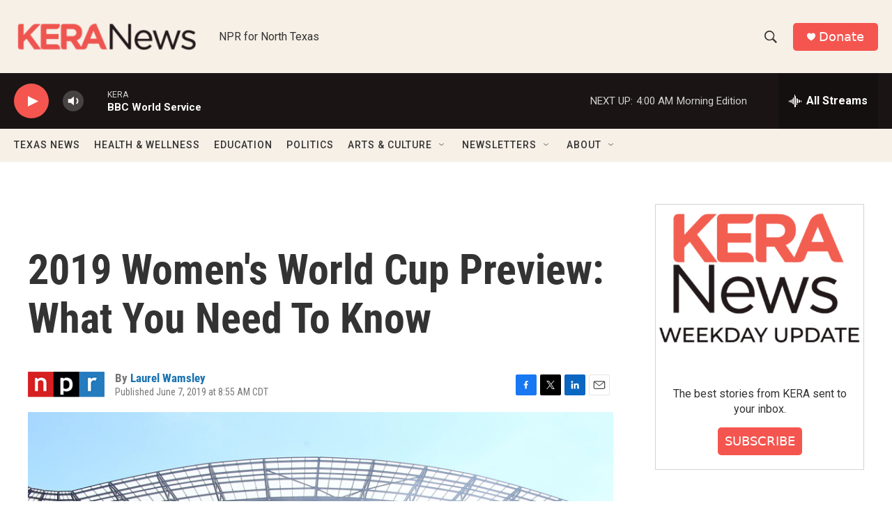

--- FILE ---
content_type: text/html; charset=utf-8
request_url: https://www.google.com/recaptcha/api2/aframe
body_size: 269
content:
<!DOCTYPE HTML><html><head><meta http-equiv="content-type" content="text/html; charset=UTF-8"></head><body><script nonce="Pt_G24RFf9xh75QKM7gqWg">/** Anti-fraud and anti-abuse applications only. See google.com/recaptcha */ try{var clients={'sodar':'https://pagead2.googlesyndication.com/pagead/sodar?'};window.addEventListener("message",function(a){try{if(a.source===window.parent){var b=JSON.parse(a.data);var c=clients[b['id']];if(c){var d=document.createElement('img');d.src=c+b['params']+'&rc='+(localStorage.getItem("rc::a")?sessionStorage.getItem("rc::b"):"");window.document.body.appendChild(d);sessionStorage.setItem("rc::e",parseInt(sessionStorage.getItem("rc::e")||0)+1);localStorage.setItem("rc::h",'1765530264464');}}}catch(b){}});window.parent.postMessage("_grecaptcha_ready", "*");}catch(b){}</script></body></html>